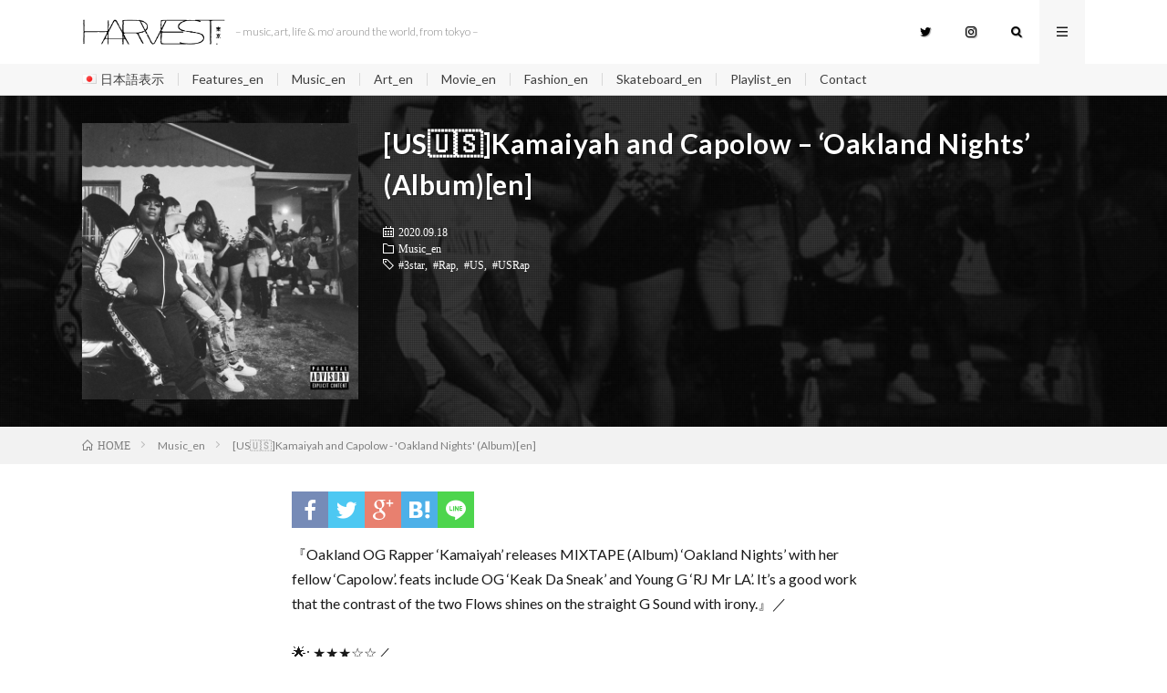

--- FILE ---
content_type: text/html; charset=UTF-8
request_url: http://harvest.tokyo/2020_09_kamaiyah-capolow-oakland-nights-album-en/
body_size: 13385
content:
<!DOCTYPE html>
<html lang="en-US" prefix="og: http://ogp.me/ns#">
<head prefix="og: http://ogp.me/ns# fb: http://ogp.me/ns/fb# article: http://ogp.me/ns/article#">
<meta charset="UTF-8">
<title>[US&#x1f1fa;&#x1f1f8;]Kamaiyah and Capolow &#8211; &#8216;Oakland Nights&#8217; (Album)[en] │ HARVEST</title>
<meta name='robots' content='max-image-preview:large' />
<link rel="alternate" href="https://harvest.tokyo/2020_09_kamaiyah-capolow-oakland-nights-album-ja/" hreflang="ja" />
<link rel="alternate" href="https://harvest.tokyo/2020_09_kamaiyah-capolow-oakland-nights-album-en/" hreflang="en" />
<link rel='dns-prefetch' href='//webfonts.xserver.jp' />
<link rel='dns-prefetch' href='//www.googletagmanager.com' />
<link rel="alternate" title="oEmbed (JSON)" type="application/json+oembed" href="https://harvest.tokyo/wp-json/oembed/1.0/embed?url=https%3A%2F%2Fharvest.tokyo%2F2020_09_kamaiyah-capolow-oakland-nights-album-en%2F" />
<link rel="alternate" title="oEmbed (XML)" type="text/xml+oembed" href="https://harvest.tokyo/wp-json/oembed/1.0/embed?url=https%3A%2F%2Fharvest.tokyo%2F2020_09_kamaiyah-capolow-oakland-nights-album-en%2F&#038;format=xml" />
<style id='wp-img-auto-sizes-contain-inline-css' type='text/css'>
img:is([sizes=auto i],[sizes^="auto," i]){contain-intrinsic-size:3000px 1500px}
/*# sourceURL=wp-img-auto-sizes-contain-inline-css */
</style>
<style id='wp-block-library-inline-css' type='text/css'>
:root{--wp-block-synced-color:#7a00df;--wp-block-synced-color--rgb:122,0,223;--wp-bound-block-color:var(--wp-block-synced-color);--wp-editor-canvas-background:#ddd;--wp-admin-theme-color:#007cba;--wp-admin-theme-color--rgb:0,124,186;--wp-admin-theme-color-darker-10:#006ba1;--wp-admin-theme-color-darker-10--rgb:0,107,160.5;--wp-admin-theme-color-darker-20:#005a87;--wp-admin-theme-color-darker-20--rgb:0,90,135;--wp-admin-border-width-focus:2px}@media (min-resolution:192dpi){:root{--wp-admin-border-width-focus:1.5px}}.wp-element-button{cursor:pointer}:root .has-very-light-gray-background-color{background-color:#eee}:root .has-very-dark-gray-background-color{background-color:#313131}:root .has-very-light-gray-color{color:#eee}:root .has-very-dark-gray-color{color:#313131}:root .has-vivid-green-cyan-to-vivid-cyan-blue-gradient-background{background:linear-gradient(135deg,#00d084,#0693e3)}:root .has-purple-crush-gradient-background{background:linear-gradient(135deg,#34e2e4,#4721fb 50%,#ab1dfe)}:root .has-hazy-dawn-gradient-background{background:linear-gradient(135deg,#faaca8,#dad0ec)}:root .has-subdued-olive-gradient-background{background:linear-gradient(135deg,#fafae1,#67a671)}:root .has-atomic-cream-gradient-background{background:linear-gradient(135deg,#fdd79a,#004a59)}:root .has-nightshade-gradient-background{background:linear-gradient(135deg,#330968,#31cdcf)}:root .has-midnight-gradient-background{background:linear-gradient(135deg,#020381,#2874fc)}:root{--wp--preset--font-size--normal:16px;--wp--preset--font-size--huge:42px}.has-regular-font-size{font-size:1em}.has-larger-font-size{font-size:2.625em}.has-normal-font-size{font-size:var(--wp--preset--font-size--normal)}.has-huge-font-size{font-size:var(--wp--preset--font-size--huge)}.has-text-align-center{text-align:center}.has-text-align-left{text-align:left}.has-text-align-right{text-align:right}.has-fit-text{white-space:nowrap!important}#end-resizable-editor-section{display:none}.aligncenter{clear:both}.items-justified-left{justify-content:flex-start}.items-justified-center{justify-content:center}.items-justified-right{justify-content:flex-end}.items-justified-space-between{justify-content:space-between}.screen-reader-text{border:0;clip-path:inset(50%);height:1px;margin:-1px;overflow:hidden;padding:0;position:absolute;width:1px;word-wrap:normal!important}.screen-reader-text:focus{background-color:#ddd;clip-path:none;color:#444;display:block;font-size:1em;height:auto;left:5px;line-height:normal;padding:15px 23px 14px;text-decoration:none;top:5px;width:auto;z-index:100000}html :where(.has-border-color){border-style:solid}html :where([style*=border-top-color]){border-top-style:solid}html :where([style*=border-right-color]){border-right-style:solid}html :where([style*=border-bottom-color]){border-bottom-style:solid}html :where([style*=border-left-color]){border-left-style:solid}html :where([style*=border-width]){border-style:solid}html :where([style*=border-top-width]){border-top-style:solid}html :where([style*=border-right-width]){border-right-style:solid}html :where([style*=border-bottom-width]){border-bottom-style:solid}html :where([style*=border-left-width]){border-left-style:solid}html :where(img[class*=wp-image-]){height:auto;max-width:100%}:where(figure){margin:0 0 1em}html :where(.is-position-sticky){--wp-admin--admin-bar--position-offset:var(--wp-admin--admin-bar--height,0px)}@media screen and (max-width:600px){html :where(.is-position-sticky){--wp-admin--admin-bar--position-offset:0px}}

/*# sourceURL=wp-block-library-inline-css */
</style><style id='wp-block-paragraph-inline-css' type='text/css'>
.is-small-text{font-size:.875em}.is-regular-text{font-size:1em}.is-large-text{font-size:2.25em}.is-larger-text{font-size:3em}.has-drop-cap:not(:focus):first-letter{float:left;font-size:8.4em;font-style:normal;font-weight:100;line-height:.68;margin:.05em .1em 0 0;text-transform:uppercase}body.rtl .has-drop-cap:not(:focus):first-letter{float:none;margin-left:.1em}p.has-drop-cap.has-background{overflow:hidden}:root :where(p.has-background){padding:1.25em 2.375em}:where(p.has-text-color:not(.has-link-color)) a{color:inherit}p.has-text-align-left[style*="writing-mode:vertical-lr"],p.has-text-align-right[style*="writing-mode:vertical-rl"]{rotate:180deg}
/*# sourceURL=http://harvest.tokyo/wp-includes/blocks/paragraph/style.min.css */
</style>
<style id='wp-block-separator-inline-css' type='text/css'>
@charset "UTF-8";.wp-block-separator{border:none;border-top:2px solid}:root :where(.wp-block-separator.is-style-dots){height:auto;line-height:1;text-align:center}:root :where(.wp-block-separator.is-style-dots):before{color:currentColor;content:"···";font-family:serif;font-size:1.5em;letter-spacing:2em;padding-left:2em}.wp-block-separator.is-style-dots{background:none!important;border:none!important}
/*# sourceURL=http://harvest.tokyo/wp-includes/blocks/separator/style.min.css */
</style>
<style id='global-styles-inline-css' type='text/css'>
:root{--wp--preset--aspect-ratio--square: 1;--wp--preset--aspect-ratio--4-3: 4/3;--wp--preset--aspect-ratio--3-4: 3/4;--wp--preset--aspect-ratio--3-2: 3/2;--wp--preset--aspect-ratio--2-3: 2/3;--wp--preset--aspect-ratio--16-9: 16/9;--wp--preset--aspect-ratio--9-16: 9/16;--wp--preset--color--black: #000000;--wp--preset--color--cyan-bluish-gray: #abb8c3;--wp--preset--color--white: #ffffff;--wp--preset--color--pale-pink: #f78da7;--wp--preset--color--vivid-red: #cf2e2e;--wp--preset--color--luminous-vivid-orange: #ff6900;--wp--preset--color--luminous-vivid-amber: #fcb900;--wp--preset--color--light-green-cyan: #7bdcb5;--wp--preset--color--vivid-green-cyan: #00d084;--wp--preset--color--pale-cyan-blue: #8ed1fc;--wp--preset--color--vivid-cyan-blue: #0693e3;--wp--preset--color--vivid-purple: #9b51e0;--wp--preset--gradient--vivid-cyan-blue-to-vivid-purple: linear-gradient(135deg,rgb(6,147,227) 0%,rgb(155,81,224) 100%);--wp--preset--gradient--light-green-cyan-to-vivid-green-cyan: linear-gradient(135deg,rgb(122,220,180) 0%,rgb(0,208,130) 100%);--wp--preset--gradient--luminous-vivid-amber-to-luminous-vivid-orange: linear-gradient(135deg,rgb(252,185,0) 0%,rgb(255,105,0) 100%);--wp--preset--gradient--luminous-vivid-orange-to-vivid-red: linear-gradient(135deg,rgb(255,105,0) 0%,rgb(207,46,46) 100%);--wp--preset--gradient--very-light-gray-to-cyan-bluish-gray: linear-gradient(135deg,rgb(238,238,238) 0%,rgb(169,184,195) 100%);--wp--preset--gradient--cool-to-warm-spectrum: linear-gradient(135deg,rgb(74,234,220) 0%,rgb(151,120,209) 20%,rgb(207,42,186) 40%,rgb(238,44,130) 60%,rgb(251,105,98) 80%,rgb(254,248,76) 100%);--wp--preset--gradient--blush-light-purple: linear-gradient(135deg,rgb(255,206,236) 0%,rgb(152,150,240) 100%);--wp--preset--gradient--blush-bordeaux: linear-gradient(135deg,rgb(254,205,165) 0%,rgb(254,45,45) 50%,rgb(107,0,62) 100%);--wp--preset--gradient--luminous-dusk: linear-gradient(135deg,rgb(255,203,112) 0%,rgb(199,81,192) 50%,rgb(65,88,208) 100%);--wp--preset--gradient--pale-ocean: linear-gradient(135deg,rgb(255,245,203) 0%,rgb(182,227,212) 50%,rgb(51,167,181) 100%);--wp--preset--gradient--electric-grass: linear-gradient(135deg,rgb(202,248,128) 0%,rgb(113,206,126) 100%);--wp--preset--gradient--midnight: linear-gradient(135deg,rgb(2,3,129) 0%,rgb(40,116,252) 100%);--wp--preset--font-size--small: 13px;--wp--preset--font-size--medium: 20px;--wp--preset--font-size--large: 36px;--wp--preset--font-size--x-large: 42px;--wp--preset--spacing--20: 0.44rem;--wp--preset--spacing--30: 0.67rem;--wp--preset--spacing--40: 1rem;--wp--preset--spacing--50: 1.5rem;--wp--preset--spacing--60: 2.25rem;--wp--preset--spacing--70: 3.38rem;--wp--preset--spacing--80: 5.06rem;--wp--preset--shadow--natural: 6px 6px 9px rgba(0, 0, 0, 0.2);--wp--preset--shadow--deep: 12px 12px 50px rgba(0, 0, 0, 0.4);--wp--preset--shadow--sharp: 6px 6px 0px rgba(0, 0, 0, 0.2);--wp--preset--shadow--outlined: 6px 6px 0px -3px rgb(255, 255, 255), 6px 6px rgb(0, 0, 0);--wp--preset--shadow--crisp: 6px 6px 0px rgb(0, 0, 0);}:where(.is-layout-flex){gap: 0.5em;}:where(.is-layout-grid){gap: 0.5em;}body .is-layout-flex{display: flex;}.is-layout-flex{flex-wrap: wrap;align-items: center;}.is-layout-flex > :is(*, div){margin: 0;}body .is-layout-grid{display: grid;}.is-layout-grid > :is(*, div){margin: 0;}:where(.wp-block-columns.is-layout-flex){gap: 2em;}:where(.wp-block-columns.is-layout-grid){gap: 2em;}:where(.wp-block-post-template.is-layout-flex){gap: 1.25em;}:where(.wp-block-post-template.is-layout-grid){gap: 1.25em;}.has-black-color{color: var(--wp--preset--color--black) !important;}.has-cyan-bluish-gray-color{color: var(--wp--preset--color--cyan-bluish-gray) !important;}.has-white-color{color: var(--wp--preset--color--white) !important;}.has-pale-pink-color{color: var(--wp--preset--color--pale-pink) !important;}.has-vivid-red-color{color: var(--wp--preset--color--vivid-red) !important;}.has-luminous-vivid-orange-color{color: var(--wp--preset--color--luminous-vivid-orange) !important;}.has-luminous-vivid-amber-color{color: var(--wp--preset--color--luminous-vivid-amber) !important;}.has-light-green-cyan-color{color: var(--wp--preset--color--light-green-cyan) !important;}.has-vivid-green-cyan-color{color: var(--wp--preset--color--vivid-green-cyan) !important;}.has-pale-cyan-blue-color{color: var(--wp--preset--color--pale-cyan-blue) !important;}.has-vivid-cyan-blue-color{color: var(--wp--preset--color--vivid-cyan-blue) !important;}.has-vivid-purple-color{color: var(--wp--preset--color--vivid-purple) !important;}.has-black-background-color{background-color: var(--wp--preset--color--black) !important;}.has-cyan-bluish-gray-background-color{background-color: var(--wp--preset--color--cyan-bluish-gray) !important;}.has-white-background-color{background-color: var(--wp--preset--color--white) !important;}.has-pale-pink-background-color{background-color: var(--wp--preset--color--pale-pink) !important;}.has-vivid-red-background-color{background-color: var(--wp--preset--color--vivid-red) !important;}.has-luminous-vivid-orange-background-color{background-color: var(--wp--preset--color--luminous-vivid-orange) !important;}.has-luminous-vivid-amber-background-color{background-color: var(--wp--preset--color--luminous-vivid-amber) !important;}.has-light-green-cyan-background-color{background-color: var(--wp--preset--color--light-green-cyan) !important;}.has-vivid-green-cyan-background-color{background-color: var(--wp--preset--color--vivid-green-cyan) !important;}.has-pale-cyan-blue-background-color{background-color: var(--wp--preset--color--pale-cyan-blue) !important;}.has-vivid-cyan-blue-background-color{background-color: var(--wp--preset--color--vivid-cyan-blue) !important;}.has-vivid-purple-background-color{background-color: var(--wp--preset--color--vivid-purple) !important;}.has-black-border-color{border-color: var(--wp--preset--color--black) !important;}.has-cyan-bluish-gray-border-color{border-color: var(--wp--preset--color--cyan-bluish-gray) !important;}.has-white-border-color{border-color: var(--wp--preset--color--white) !important;}.has-pale-pink-border-color{border-color: var(--wp--preset--color--pale-pink) !important;}.has-vivid-red-border-color{border-color: var(--wp--preset--color--vivid-red) !important;}.has-luminous-vivid-orange-border-color{border-color: var(--wp--preset--color--luminous-vivid-orange) !important;}.has-luminous-vivid-amber-border-color{border-color: var(--wp--preset--color--luminous-vivid-amber) !important;}.has-light-green-cyan-border-color{border-color: var(--wp--preset--color--light-green-cyan) !important;}.has-vivid-green-cyan-border-color{border-color: var(--wp--preset--color--vivid-green-cyan) !important;}.has-pale-cyan-blue-border-color{border-color: var(--wp--preset--color--pale-cyan-blue) !important;}.has-vivid-cyan-blue-border-color{border-color: var(--wp--preset--color--vivid-cyan-blue) !important;}.has-vivid-purple-border-color{border-color: var(--wp--preset--color--vivid-purple) !important;}.has-vivid-cyan-blue-to-vivid-purple-gradient-background{background: var(--wp--preset--gradient--vivid-cyan-blue-to-vivid-purple) !important;}.has-light-green-cyan-to-vivid-green-cyan-gradient-background{background: var(--wp--preset--gradient--light-green-cyan-to-vivid-green-cyan) !important;}.has-luminous-vivid-amber-to-luminous-vivid-orange-gradient-background{background: var(--wp--preset--gradient--luminous-vivid-amber-to-luminous-vivid-orange) !important;}.has-luminous-vivid-orange-to-vivid-red-gradient-background{background: var(--wp--preset--gradient--luminous-vivid-orange-to-vivid-red) !important;}.has-very-light-gray-to-cyan-bluish-gray-gradient-background{background: var(--wp--preset--gradient--very-light-gray-to-cyan-bluish-gray) !important;}.has-cool-to-warm-spectrum-gradient-background{background: var(--wp--preset--gradient--cool-to-warm-spectrum) !important;}.has-blush-light-purple-gradient-background{background: var(--wp--preset--gradient--blush-light-purple) !important;}.has-blush-bordeaux-gradient-background{background: var(--wp--preset--gradient--blush-bordeaux) !important;}.has-luminous-dusk-gradient-background{background: var(--wp--preset--gradient--luminous-dusk) !important;}.has-pale-ocean-gradient-background{background: var(--wp--preset--gradient--pale-ocean) !important;}.has-electric-grass-gradient-background{background: var(--wp--preset--gradient--electric-grass) !important;}.has-midnight-gradient-background{background: var(--wp--preset--gradient--midnight) !important;}.has-small-font-size{font-size: var(--wp--preset--font-size--small) !important;}.has-medium-font-size{font-size: var(--wp--preset--font-size--medium) !important;}.has-large-font-size{font-size: var(--wp--preset--font-size--large) !important;}.has-x-large-font-size{font-size: var(--wp--preset--font-size--x-large) !important;}
/*# sourceURL=global-styles-inline-css */
</style>

<style id='classic-theme-styles-inline-css' type='text/css'>
/*! This file is auto-generated */
.wp-block-button__link{color:#fff;background-color:#32373c;border-radius:9999px;box-shadow:none;text-decoration:none;padding:calc(.667em + 2px) calc(1.333em + 2px);font-size:1.125em}.wp-block-file__button{background:#32373c;color:#fff;text-decoration:none}
/*# sourceURL=/wp-includes/css/classic-themes.min.css */
</style>
<link rel='stylesheet' id='contact-form-7-css' href='http://harvest.tokyo/wp-content/plugins/contact-form-7/includes/css/styles.css?ver=6.0.4' type='text/css' media='all' />
<script type="text/javascript" src="http://harvest.tokyo/wp-includes/js/jquery/jquery.min.js?ver=3.7.1" id="jquery-core-js"></script>
<script type="text/javascript" src="http://harvest.tokyo/wp-includes/js/jquery/jquery-migrate.min.js?ver=3.4.1" id="jquery-migrate-js"></script>
<script type="text/javascript" src="//webfonts.xserver.jp/js/xserverv3.js?fadein=0&amp;ver=2.0.8" id="typesquare_std-js"></script>
<link rel="https://api.w.org/" href="https://harvest.tokyo/wp-json/" /><link rel="alternate" title="JSON" type="application/json" href="https://harvest.tokyo/wp-json/wp/v2/posts/9014" /><link rel="canonical" href="https://harvest.tokyo/2020_09_kamaiyah-capolow-oakland-nights-album-en/" />
<meta name="generator" content="Site Kit by Google 1.148.0" /><link rel="stylesheet" href="http://harvest.tokyo/wp-content/themes/lionmedia/style.css">
<link rel="stylesheet" href="http://harvest.tokyo/wp-content/themes/lionmedia/css/content.css">
<link rel="stylesheet" href="http://harvest.tokyo/wp-content/themes/lionmedia-child/style.css">
<link rel="stylesheet" href="http://harvest.tokyo/wp-content/themes/lionmedia-child/css/content.css">
<link rel="stylesheet" href="http://harvest.tokyo/wp-content/themes/lionmedia/css/icon.css">
<link rel="stylesheet" href="https://fonts.googleapis.com/css?family=Lato:400,700,900">
<meta http-equiv="X-UA-Compatible" content="IE=edge">
<meta name="viewport" content="width=device-width, initial-scale=1, shrink-to-fit=no">
<link rel="dns-prefetch" href="//www.google.com">
<link rel="dns-prefetch" href="//www.google-analytics.com">
<link rel="dns-prefetch" href="//fonts.googleapis.com">
<link rel="dns-prefetch" href="//fonts.gstatic.com">
<link rel="dns-prefetch" href="//pagead2.googlesyndication.com">
<link rel="dns-prefetch" href="//googleads.g.doubleclick.net">
<link rel="dns-prefetch" href="//www.gstatic.com">
<style type="text/css">
.l-header,
.searchNavi__title,
.key__cat,
.eyecatch__cat,
.rankingBox__title,
.categoryDescription,
.pagetop,
.contactTable__header .required,
.heading.heading-primary .heading__bg,
.btn__link:hover,
.widget .tag-cloud-link:hover,
.comment-respond .submit:hover,
.comments__list .comment-reply-link:hover,
.widget .calendar_wrap tbody a:hover,
.comments__list .comment-meta,
.ctaPost__btn{background:#ffffff;}

.heading.heading-first,
.heading.heading-widget::before,
.heading.heading-footer::before,
.btn__link,
.widget .tag-cloud-link,
.comment-respond .submit,
.comments__list .comment-reply-link,
.content a:hover,
.t-light .l-footer,
.ctaPost__btn{border-color:#ffffff;}

.categoryBox__title,
.dateList__item a[rel=tag]:hover,
.dateList__item a[rel=category]:hover,
.copySns__copyLink:hover,
.btn__link,
.widget .tag-cloud-link,
.comment-respond .submit,
.comments__list .comment-reply-link,
.widget a:hover,
.widget ul li .rsswidget,
.content a,
.related__title,
.ctaPost__btn:hover{color:#ffffff;}

.c-user01 {color:#000 !important}
.bgc-user01 {background:#000 !important}
.hc-user01:hover {color:#000 !important}
.c-user02 {color:#000 !important}
.bgc-user02 {background:#000 !important}
.hc-user02:hover {color:#000 !important}
.c-user03 {color:#000 !important}
.bgc-user03 {background:#000 !important}
.hc-user03:hover {color:#000 !important}
.c-user04 {color:#000 !important}
.bgc-user04 {background:#000 !important}
.hc-user04:hover {color:#000 !important}
.c-user05 {color:#000 !important}
.bgc-user05 {background:#000 !important}
.hc-user05:hover {color:#000 !important}

.singleTitle {background-image:url("https://harvest.tokyo/wp-content/uploads/2020/09/Kamaiyah-Capolow-Oakland-Nights.jpeg");}

.content h2{
	position: relative;
	overflow: hidden;
	padding-bottom: 5px;
	color:#191919;
}
.content h2::before,
.content h2::after{
	content: "";
	position: absolute;
	bottom: 0;
}
.content h2:before{
	border-bottom: 3px solid #919191;
	width: 100%;
}
.content h2:after{
	border-bottom: 3px solid #E5E5E5;
	width: 100%;
}
.content h3{
	color:#424242;
	background: linear-gradient(transparent 60%, #e5e5e5 60%);
}
.content h4{
	color:#191919;
	background: linear-gradient(transparent 60%, #e5e5e5 60%);
}
.content h5{
	position: relative;
	overflow: hidden;
	padding-bottom: 5px;
	color:#191919;
}
.content h5::before,
.content h5::after{
	content: "";
	position: absolute;
	bottom: 0;
}
.content h5:before{
	border-bottom: 3px solid #e5e5e5;
	width: 100%;
}
.content h5:after{
	border-bottom: 3px solid #E5E5E5;
	width: 100%;
}
</style>
<style type="text/css">.broken_link, a.broken_link {
	text-decoration: line-through;
}</style><link rel="icon" href="https://harvest.tokyo/wp-content/uploads/2018/03/A-150x150.jpeg" sizes="32x32" />
<link rel="icon" href="https://harvest.tokyo/wp-content/uploads/2018/03/A.jpeg" sizes="192x192" />
<link rel="apple-touch-icon" href="https://harvest.tokyo/wp-content/uploads/2018/03/A.jpeg" />
<meta name="msapplication-TileImage" content="https://harvest.tokyo/wp-content/uploads/2018/03/A.jpeg" />
<meta property="og:site_name" content="HARVEST" />
<meta property="og:type" content="article" />
<meta property="og:title" content="[US&#x1f1fa;&#x1f1f8;]Kamaiyah and Capolow &#8211; &#8216;Oakland Nights&#8217; (Album)[en]" />
<meta property="og:description" content="『Oakland OG Rapper &#8216;Kamaiyah&#8217; releases MIXTAPE (Album) &#8216;Oakland Nights&#8217; with her fellow &#8216;C" />
<meta property="og:url" content="https://harvest.tokyo/2020_09_kamaiyah-capolow-oakland-nights-album-en/" />
<meta property="og:image" content="https://harvest.tokyo/wp-content/uploads/2020/09/Kamaiyah-Capolow-Oakland-Nights.jpeg" />
<meta name="twitter:card" content="summary" />








<link href="https://fonts.googleapis.com/css?family=Lato:300" rel="stylesheet">
<meta name="twitter:card" content="summary_large_image">
<meta name="twitter:site" content="@HARVEST_TOKYO">
<meta name="twitter:creator" content="@HARVEST_TOKYO" />
<meta name="twitter:url" content="http://harvest.tokyo/2020_09_kamaiyah-capolow-oakland-nights-album-en/" />
<meta name="twitter:title" content="  [US&#x1f1fa;&#x1f1f8;]Kamaiyah and Capolow &#8211; &#8216;Oakland Nights&#8217; (Album)[en]">
<meta name="twitter:description" content="『Oakland OG Rapper 'Kamaiyah' releases MIXTAPE (Album) 'Oakland Nights' with her fellow 'Capolow...">
<meta name="twitter:image" content="https://harvest.tokyo/wp-content/uploads/2020/09/Kamaiyah-Capolow-Oakland-Nights.jpeg">


<script data-ad-client="ca-pub-6735491662512806" async src="https://pagead2.googlesyndication.com/pagead/js/adsbygoogle.js"></script>
</head>





<body class="t-light">

  
  <!--l-header-->
  <header class="l-header">
    <div class="container">
      
      <div class="siteTitle">

              <p class="siteTitle__logo">
          <a class="siteTitle__link" href="https://harvest.tokyo/en">
            <img src="https://harvest.tokyo/wp-content/uploads/2019/11/logo_w_.jpg" class="siteTitle__img" alt="HARVEST" width="2000" height="380" >          </a>
          <span class="siteTitle__sub">&#8211; music, art, life &amp; mo&#039; around the world, from tokyo &#8211;</span>
		</p>	        </div>
      
      <nav class="menuNavi">      
                <ul class="menuNavi__list">
		              <li class="menuNavi__item u-none-sp u-txtShdw"><a class="menuNavi__link icon-twitter" href="https://twitter.com/HARVEST_TOKYO"></a></li>
		              <li class="menuNavi__item u-none-sp u-txtShdw"><a class="menuNavi__link icon-instagram" href="http://instagram.com/harvest.tokyo"></a></li>
		              <li class="menuNavi__item u-txtShdw"><span class="menuNavi__link icon-search" id="menuNavi__search" onclick="toggle__search();"></span></li>
            <li class="menuNavi__item u-txtShdw"><span class="menuNavi__link menuNavi__link-current icon-menu" id="menuNavi__menu" onclick="toggle__menu();"></span></li>
                  </ul>
      </nav>
      
    </div>
  
  <!--l-extra-->
        <div class="l-extraNone" id="extra__search">
      <div class="container">
        <div class="searchNavi">
                    
                <div class="searchBox">
        <form class="searchBox__form" method="get" target="_top" action="https://harvest.tokyo/en/" >
          <input class="searchBox__input" type="text" maxlength="50" name="s" placeholder="記事検索"><button class="searchBox__submit icon-search" type="submit" value="search"> </button>
        </form>
      </div>        </div>
      </div>
    </div>
        
    <div class="l-extra" id="extra__menu">
      <div class="container container-max">
        <nav class="globalNavi">
          <ul class="globalNavi__list">
          	        <li id="menu-item-14898-ja" class="lang-item lang-item-2 lang-item-ja lang-item-first menu-item menu-item-type-custom menu-item-object-custom menu-item-14898-ja"><a href="https://harvest.tokyo/2020_09_kamaiyah-capolow-oakland-nights-album-ja/" hreflang="ja" lang="ja"><img src="[data-uri]" alt="" width="16" height="11" style="width: 16px; height: 11px;" /><span style="margin-left:0.3em;">日本語表示</span></a></li>
<li id="menu-item-14849" class="menu-item menu-item-type-taxonomy menu-item-object-category menu-item-14849"><a href="https://harvest.tokyo/category/features-en/">Features_en</a></li>
<li id="menu-item-14884" class="menu-item menu-item-type-taxonomy menu-item-object-category current-post-ancestor current-menu-parent current-post-parent menu-item-14884"><a href="https://harvest.tokyo/category/music-en/">Music_en</a></li>
<li id="menu-item-14900" class="menu-item menu-item-type-taxonomy menu-item-object-category menu-item-14900"><a href="https://harvest.tokyo/category/art-en/">Art_en</a></li>
<li id="menu-item-14866" class="menu-item menu-item-type-taxonomy menu-item-object-category menu-item-14866"><a href="https://harvest.tokyo/category/movie-en/">Movie_en</a></li>
<li id="menu-item-14865" class="menu-item menu-item-type-taxonomy menu-item-object-category menu-item-14865"><a href="https://harvest.tokyo/category/fashion-en/">Fashion_en</a></li>
<li id="menu-item-14868" class="menu-item menu-item-type-taxonomy menu-item-object-category menu-item-14868"><a href="https://harvest.tokyo/category/skatevoard-en/">Skateboard_en</a></li>
<li id="menu-item-14867" class="menu-item menu-item-type-taxonomy menu-item-object-category menu-item-14867"><a href="https://harvest.tokyo/category/playlist-en/">Playlist_en</a></li>
<li id="menu-item-14869" class="menu-item menu-item-type-post_type menu-item-object-page menu-item-14869"><a href="https://harvest.tokyo/mail/">Contact</a></li>
	                                    
                          <li class="menu-item u-none-pc"><a class="icon-twitter" href="https://twitter.com/HARVEST_TOKYO"></a></li>
                          <li class="menu-item u-none-pc"><a class="icon-instagram" href="http://instagram.com/harvest.tokyo"></a></li>
		                
                    </ul>
        </nav>
      </div>
    </div>
  <!--/l-extra-->


  </header>
  <!--/l-header-->

  <div class="singleTitle">
    <div class="container">
    



      <!-- アイキャッチ -->
      <div class="eyecatch eyecatch-singleTitle">
        		  <img src="https://harvest.tokyo/wp-content/uploads/2020/09/Kamaiyah-Capolow-Oakland-Nights.jpeg" alt="[US&#x1f1fa;&#x1f1f8;]Kamaiyah and Capolow &#8211; &#8216;Oakland Nights&#8217; (Album)[en]" width="640" height="640" >
		  	      
      </div>
      <!-- /アイキャッチ -->

      <!-- タイトル -->
      <div class="singleTitle__heading">

        <h1 class="heading heading-singleTitle u-txtShdw">[US&#x1f1fa;&#x1f1f8;]Kamaiyah and Capolow &#8211; &#8216;Oakland Nights&#8217; (Album)[en]</h1>        
        
      <!--移動*-->
        <ul class="dateList dateList-singleTitle">
          <li class="dateList__item icon-calendar">2020.09.18</li>
          <li class="dateList__item icon-folder"><a class="hc" href="https://harvest.tokyo/category/music-en/" rel="category">Music_en</a></li>
          <li class="dateList__item icon-tag"><a href="https://harvest.tokyo/tag/3star-en/" rel="tag">#3star</a>, <a href="https://harvest.tokyo/tag/rap-en/" rel="tag">#Rap</a>, <a href="https://harvest.tokyo/tag/us-en/" rel="tag">#US</a>, <a href="https://harvest.tokyo/tag/us-rap-en/" rel="tag">#USRap</a></li>        </ul>
        <!--/移動*-->
        
        
      </div>
      <!-- /タイトル -->



    </div>
  </div>
<div class="breadcrumb" ><div class="container" ><ul class="breadcrumb__list"><li class="breadcrumb__item" itemscope itemtype="http://data-vocabulary.org/Breadcrumb"><a href="https://harvest.tokyo/en/" itemprop="url"><span class="icon-home" itemprop="title">HOME</span></a></li><li class="breadcrumb__item" itemscope itemtype="http://data-vocabulary.org/Breadcrumb"><a href="https://harvest.tokyo/category/music-en/" itemprop="url"><span itemprop="title">Music_en</span></a></li><li class="breadcrumb__item">[US&#x1f1fa;&#x1f1f8;]Kamaiyah and Capolow - 'Oakland Nights' (Album)[en]</li></ul></div></div>
  <!-- l-wrapper -->
  <div class="l-wrapper">
	
    <!-- l-main -->
    <main class="l-main l-main-single
	            ">
           
	        <!-- 記事上シェアボタン -->

        <aside>
<ul class="socialList">
<li class="socialList__item"><a class="socialList__link icon-facebook" href="http://www.facebook.com/sharer.php?u=https%3A%2F%2Fharvest.tokyo%2F2020_09_kamaiyah-capolow-oakland-nights-album-en%2F&amp;t=[US&#x1f1fa;&#x1f1f8;]Kamaiyah and Capolow &#8211; &#8216;Oakland Nights&#8217; (Album)[en]" target="_blank" title="Facebookで共有"></a></li><li class="socialList__item"><a class="socialList__link icon-twitter" href="http://twitter.com/intent/tweet?hashtags=HRVSTyo&text=[US&#x1f1fa;&#x1f1f8;]Kamaiyah and Capolow &#8211; &#8216;Oakland Nights&#8217; (Album)[en]&amp;https%3A%2F%2Fharvest.tokyo%2F2020_09_kamaiyah-capolow-oakland-nights-album-en%2F&amp;url=https%3A%2F%2Fharvest.tokyo%2F2020_09_kamaiyah-capolow-oakland-nights-album-en%2F" target="_blank" title="Twitterで共有"></a></li><li class="socialList__item"><a class="socialList__link icon-google" href="https://plus.google.com/share?url=https%3A%2F%2Fharvest.tokyo%2F2020_09_kamaiyah-capolow-oakland-nights-album-en%2F" target="_blank" title="Google+で共有"></a></li><li class="socialList__item"><a class="socialList__link icon-hatebu" href="http://b.hatena.ne.jp/add?mode=confirm&amp;url=https%3A%2F%2Fharvest.tokyo%2F2020_09_kamaiyah-capolow-oakland-nights-album-en%2F&amp;title=[US&#x1f1fa;&#x1f1f8;]Kamaiyah and Capolow &#8211; &#8216;Oakland Nights&#8217; (Album)[en]" target="_blank" data-hatena-bookmark-title="https%3A%2F%2Fharvest.tokyo%2F2020_09_kamaiyah-capolow-oakland-nights-album-en%2F" title="このエントリーをはてなブックマークに追加"></a></li><li class="socialList__item"><a class="socialList__link icon-line" href="http://line.naver.jp/R/msg/text/?[US&#x1f1fa;&#x1f1f8;]Kamaiyah and Capolow &#8211; &#8216;Oakland Nights&#8217; (Album)[en]%0D%0Ahttps%3A%2F%2Fharvest.tokyo%2F2020_09_kamaiyah-capolow-oakland-nights-album-en%2F" target="_blank" title="LINEで送る"></a></li></ul>
</aside>
	  <!-- /記事上シェアボタン -->

      <!--移動*-->
        <!--/移動*-->
	  
	        
            
      
	  
	        <section class="content">
	    
<p>『Oakland OG Rapper &#8216;Kamaiyah&#8217; releases MIXTAPE (Album) &#8216;Oakland Nights&#8217; with her fellow &#8216;Capolow&#8217;. feats include OG &#8216;Keak Da Sneak&#8217; and Young G &#8216;RJ Mr LA&#8217;. It&#8217;s a good work that the contrast of the two Flows shines on the straight G Sound with irony.』／<br /><br /> &#x1f31f;: ★★★☆☆／<br /> &#x25b6;&#xfe0f;: AV, Streaming／<br /> &#x1f445;: Gangsta Rap</p>



<span id="more-9014"></span>



<div style="max-width:100%;"><div style="position:relative;padding-bottom:calc(56.25% + 52px);height: 0;"><iframe style="position:absolute;top:0;left:0;" width="100%" height="100%" src="https://embed.song.link/?url=https%3A%2F%2Fsong.link%2Fy%2FMlDZx5SKuIc&#038;theme=light" frameborder="0" allowfullscreen sandbox="allow-same-origin allow-scripts allow-presentation allow-popups allow-popups-to-escape-sandbox"></iframe></div></div>



<p></p>



<div style="max-width:100%;"><div style="position:relative;padding-bottom:calc(56.25% + 52px);height: 0;"><iframe style="position:absolute;top:0;left:0;" width="100%" height="100%" src="https://embed.song.link/?url=https%3A%2F%2Fsong.link%2Fy%2FRRe82SflAkY&amp;theme=light" frameborder="0" allowfullscreen="" sandbox="allow-same-origin allow-scripts allow-presentation allow-popups allow-popups-to-escape-sandbox"></iframe></div></div>



<p></p>



<iframe width="100%" height="150" src="https://embed.song.link/?url=https%3A%2F%2Falbum.link%2Fs%2F5arfv7wbLrxNWfgBYplD2k&amp;theme=light" frameborder="0" allowfullscreen="" sandbox="allow-same-origin allow-scripts allow-presentation allow-popups allow-popups-to-escape-sandbox"></iframe>



<p>C: US<br /> T: Oakland Nights<br /> A: Kamaiyah &amp; Capolow<br />F: RJMrLA, Keak Da Sneak<br /> P: Trackademiks,CT Beats, Clayton William, LarryJayy, Avedon, Drew Banga, Feezydisabangah, <br /> F: MIXTAPE(Album)<br /> L: Grnd.Wrk, Inc<br /> R: 2020/09/18</p>



<hr class="wp-block-separator"/>



<p><strong>Kamaiyah</strong><br><strong>IG:</strong> <a href="https://www.instagram.com/kamaiyah/">@kamaiyah</a><br><strong>TW:</strong> <a rel="noreferrer noopener" aria-label=" (新しいタブで開く)" href="https://twitter.com/kamaiyah" target="_blank">@kamaiyah</a><br><strong>YT:</strong> <a rel="noreferrer noopener" aria-label=" (新しいタブで開く)" href="https://www.youtube.com/c/Kamaiyah/" target="_blank">Kamaiyah</a><br><strong>GS:</strong> <a rel="noreferrer noopener" aria-label=" (新しいタブで開く)" href="https://genius.com/artists/Kamaiyah" target="_blank">Kamaiyah</a><br><strong>HP:</strong> <a rel="noreferrer noopener" aria-label=" (新しいタブで開く)" href="https://www.kamaiyahmusic.com/" target="_blank">www.kamaiyahmusic.com</a></p>



<p><strong>Capolow</strong><br><strong>IG:</strong> <a rel="noreferrer noopener" aria-label=" (新しいタブで開く)" href="https://www.instagram.com/capolow304/" target="_blank">@capolow304</a><br><strong>TW:</strong> <a rel="noreferrer noopener" aria-label=" (新しいタブで開く)" href="https://twitter.com/Capolow304" target="_blank">@Capolow304</a><br><strong>GS:</strong> <a href="https://genius.com/artists/Capolow">Capolow</a></p>



<div class="sptfy"><figure><iframe loading="lazy" src="https://open.spotify.com/embed/album/5arfv7wbLrxNWfgBYplD2k" width="100%" height="80"></iframe></figure></div>
      </section>
	        
            
      <div style="margin-bottom: 20px;">        
      <!--移動*-->
        <ul class="dateList dateList-singleTitle">
          <li class="dateList__item2 icon-calendar">2020.09.18</li>
          <li class="dateList__item2 icon-folder"><a class="hc" href="https://harvest.tokyo/category/music-en/" rel="category">Music_en</a></li>
          <li class="dateList__item2 icon-tag"><a href="https://harvest.tokyo/tag/3star-en/" rel="tag">#3star</a>, <a href="https://harvest.tokyo/tag/rap-en/" rel="tag">#Rap</a>, <a href="https://harvest.tokyo/tag/us-en/" rel="tag">#US</a>, <a href="https://harvest.tokyo/tag/us-rap-en/" rel="tag">#USRap</a></li>        </ul>
        <!--/移動*-->
        
        
      </div>


	        <!-- 記事下シェアボタン -->
        <aside>
<ul class="socialList">
<li class="socialList__item"><a class="socialList__link icon-facebook" href="http://www.facebook.com/sharer.php?u=https%3A%2F%2Fharvest.tokyo%2F2020_09_kamaiyah-capolow-oakland-nights-album-en%2F&amp;t=[US&#x1f1fa;&#x1f1f8;]Kamaiyah and Capolow &#8211; &#8216;Oakland Nights&#8217; (Album)[en]" target="_blank" title="Facebookで共有"></a></li><li class="socialList__item"><a class="socialList__link icon-twitter" href="http://twitter.com/intent/tweet?hashtags=HRVSTyo&text=[US&#x1f1fa;&#x1f1f8;]Kamaiyah and Capolow &#8211; &#8216;Oakland Nights&#8217; (Album)[en]&amp;https%3A%2F%2Fharvest.tokyo%2F2020_09_kamaiyah-capolow-oakland-nights-album-en%2F&amp;url=https%3A%2F%2Fharvest.tokyo%2F2020_09_kamaiyah-capolow-oakland-nights-album-en%2F" target="_blank" title="Twitterで共有"></a></li><li class="socialList__item"><a class="socialList__link icon-google" href="https://plus.google.com/share?url=https%3A%2F%2Fharvest.tokyo%2F2020_09_kamaiyah-capolow-oakland-nights-album-en%2F" target="_blank" title="Google+で共有"></a></li><li class="socialList__item"><a class="socialList__link icon-hatebu" href="http://b.hatena.ne.jp/add?mode=confirm&amp;url=https%3A%2F%2Fharvest.tokyo%2F2020_09_kamaiyah-capolow-oakland-nights-album-en%2F&amp;title=[US&#x1f1fa;&#x1f1f8;]Kamaiyah and Capolow &#8211; &#8216;Oakland Nights&#8217; (Album)[en]" target="_blank" data-hatena-bookmark-title="https%3A%2F%2Fharvest.tokyo%2F2020_09_kamaiyah-capolow-oakland-nights-album-en%2F" title="このエントリーをはてなブックマークに追加"></a></li><li class="socialList__item"><a class="socialList__link icon-line" href="http://line.naver.jp/R/msg/text/?[US&#x1f1fa;&#x1f1f8;]Kamaiyah and Capolow &#8211; &#8216;Oakland Nights&#8217; (Album)[en]%0D%0Ahttps%3A%2F%2Fharvest.tokyo%2F2020_09_kamaiyah-capolow-oakland-nights-album-en%2F" target="_blank" title="LINEで送る"></a></li></ul>
</aside>
	  <!-- /記事下シェアボタン -->
	  


      

      
	        
            
      


      

	  
	        <!-- プロフィール -->
	  <aside class="profile">
	    <div class="profile__imgArea">
	      		  <img src="https://secure.gravatar.com/avatar/49665870aeb4d040079b1df1af2c8c3adc09a93c2977883eedd48e25e188637e?s=96&#038;d=mm&#038;r=g" alt="harvest-tokyo" width="60" height="60" >
		  	        

	      <ul class="profile__list">
	  	    	      </ul>  
	    </div>
	    <div class="profile__contents">
	      <h2 class="profile__name">Author：harvest-tokyo            <span class="btn"><a class="btn__link btn__link-profile" href="https://harvest.tokyo/en/author/harvest-tokyo/">投稿一覧</a></span>
          </h2>
	                <div class="profile__description"></div>
	    </div>
	  </aside>
      <!-- /プロフィール -->
	  	  


	  
	        <!-- 関連記事 -->
	  <aside class="related"><h2 class="heading heading-primary">Random Pick Up</h2><ul class="related__list">	      <li class="related__item">
	        <a class="related__imgLink" href="https://harvest.tokyo/2020_08_tiffany-day-gonna-be-okay-en/" title="[US&#x1f1fa;&#x1f1f8;]Tiffany Day &#8211; &#8216;Gonna Be Okay'[en]">
					      <img src="https://harvest.tokyo/wp-content/uploads/2020/08/Tiffany-Day-Gonna-Be-Okay-150x150.jpeg" alt="[US&#x1f1fa;&#x1f1f8;]Tiffany Day &#8211; &#8216;Gonna Be Okay'[en]" width="96" height="96" >
			  		    	        </a>
	        <h3 class="related__title">
	          <a href="https://harvest.tokyo/2020_08_tiffany-day-gonna-be-okay-en/">[US&#x1f1fa;&#x1f1f8;]Tiffany Day &#8211; &#8216;Gonna Be Okay'[en]</a>
	                        <span class="icon-calendar">2020.08.28</span>
              	        </h3>
	        <p class="related__contents">『US Chinese American Singer &#8216;Tiffany Day&#8217; has released a new so[…]</p>
	      </li>
	  		      <li class="related__item">
	        <a class="related__imgLink" href="https://harvest.tokyo/2020_06_yuzion-lil-narnia-pray-for-you-en/" title="[KR&#x1f1f0;&#x1f1f7;/US&#x1f1fa;&#x1f1f8;]YUZION feat. Lil Narnia – ‘Pray For You'[en]">
					      <img src="https://harvest.tokyo/wp-content/uploads/2020/06/Pray-For-You-150x150.jpg" alt="[KR&#x1f1f0;&#x1f1f7;/US&#x1f1fa;&#x1f1f8;]YUZION feat. Lil Narnia – ‘Pray For You'[en]" width="96" height="96" >
			  		    	        </a>
	        <h3 class="related__title">
	          <a href="https://harvest.tokyo/2020_06_yuzion-lil-narnia-pray-for-you-en/">[KR&#x1f1f0;&#x1f1f7;/US&#x1f1fa;&#x1f1f8;]YUZION feat. Lil Narnia – ‘Pray For You'[en]</a>
	                        <span class="icon-calendar">2020.06.11</span>
              	        </h3>
	        <p class="related__contents">『‘YUZION’ released a new song featuring “Lil Narnia”. Emo Trap tune More Em[…]</p>
	      </li>
	  		      <li class="related__item">
	        <a class="related__imgLink" href="https://harvest.tokyo/2020_07_contradash-blocked-en/" title="[US&#x1f1fa;&#x1f1f8;]contradash &#8211; &#8216;blocked'[en]">
					      <img src="https://harvest.tokyo/wp-content/uploads/2020/07/contradash-blocked-150x150.jpeg" alt="[US&#x1f1fa;&#x1f1f8;]contradash &#8211; &#8216;blocked'[en]" width="96" height="96" >
			  		    	        </a>
	        <h3 class="related__title">
	          <a href="https://harvest.tokyo/2020_07_contradash-blocked-en/">[US&#x1f1fa;&#x1f1f8;]contradash &#8211; &#8216;blocked'[en]</a>
	                        <span class="icon-calendar">2020.07.13</span>
              	        </h3>
	        <p class="related__contents">『Introducing L.A. Singer-Rapper &#8216;contradash&#8221;s 2nd single &#8216[…]</p>
	      </li>
	  	</ul></aside>	        <!-- /関連記事 -->
	  	  


	  
	        <!-- コメント -->
                    <!-- /コメント -->
	  	  

	  
	        <!-- PVカウンター -->
        	  <!-- /PVカウンター -->
	        
      
    </main>
    <!-- /l-main -->

    
	    
    
  </div>
  <!-- /l-wrapper -->
  
    <div class="categoryBox">

    <div class="container">
    
      <h2 class="heading heading-primary">
        <span class="heading__bg u-txtShdw bgc">Music_en</span>Category's Latest Articles
      </h2>
      
      <ul class="categoryBox__list">
                        <li class="categoryBox__item">

          <div class="eyecatch eyecatch-archive">
            <a href="https://harvest.tokyo/2025_02_devin_flynn_relm_en/">
              		        <img src="https://harvest.tokyo/wp-content/uploads/2025/02/davin_flynn_icon.jpg" alt="[&#x1f1fa;&#x1f1f8;US]&#8221;But I KAN&#8217;T STOP NOW&#8221; &#8211; intervew with Devin Flynn aka RELM(KSN/AOK) &#8211;" width="640" height="640" >		                  </a>
          </div>
          
          
          <h2 class="heading heading-archive ">
            <a class="hc" href="https://harvest.tokyo/2025_02_devin_flynn_relm_en/">[&#x1f1fa;&#x1f1f8;US]&#8221;But I KAN&#8217;T STOP NOW&#8221; &#8211; intervew with Devin Flynn aka RELM(KSN/AOK) &#8211;</a>
          </h2>



                    <ul class="dateList dateList-archive">
                        <li class="dateList__item2 icon-calendar">2025.02.16</li>
                                    <li class="dateList__item2 icon-tag"><a href="https://harvest.tokyo/tag/davinflynn_aka_relm_ksn-en/" rel="tag">#DavinFlynn_aka_RELM_KSN</a><span>, </span><a href="https://harvest.tokyo/tag/us-en/" rel="tag">#US</a><span>, </span><a href="https://harvest.tokyo/tag/us_art-en/" rel="tag">#US_Art</a><span>, </span><a href="https://harvest.tokyo/tag/us_graffiti-en/" rel="tag">#US_Graffiti</a><span>, </span></li>
                      </ul>
          

        </li>
                <li class="categoryBox__item">

          <div class="eyecatch eyecatch-archive">
            <a href="https://harvest.tokyo/2023_02_peterparker69-deadpool-en/">
              		        <img src="https://harvest.tokyo/wp-content/uploads/2023/02/pp69-deadpool.png" alt="[JP&#x1f1ef;&#x1f1f5;]Peterparker69 (Jeter + Y ohtrixpointnever) &#8211; &#8216;deadpool'(ep)[en]" width="640" height="640" >		                  </a>
          </div>
          
          
          <h2 class="heading heading-archive ">
            <a class="hc" href="https://harvest.tokyo/2023_02_peterparker69-deadpool-en/">[JP&#x1f1ef;&#x1f1f5;]Peterparker69 (Jeter + Y ohtrixpointnever) &#8211; &#8216;deadpool'(ep)[en]</a>
          </h2>



                    <ul class="dateList dateList-archive">
                        <li class="dateList__item2 icon-calendar">2023.02.01</li>
                                    <li class="dateList__item2 icon-tag"><a href="https://harvest.tokyo/tag/chavurl-en/" rel="tag">#CHAVURL</a><span>, </span><a href="https://harvest.tokyo/tag/hrvst2023-en/" rel="tag">#HRVST2023</a><span>, </span><a href="https://harvest.tokyo/tag/hyptek-en/" rel="tag">#hyptek</a><span>, </span><a href="https://harvest.tokyo/tag/japan-en/" rel="tag">#Japan</a><span>, </span><a href="https://harvest.tokyo/tag/japanese-rap-en/" rel="tag">#JapaneseRap</a><span>, </span></li>
                      </ul>
          

        </li>
                <li class="categoryBox__item">

          <div class="eyecatch eyecatch-archive">
            <a href="https://harvest.tokyo/2022_04_peterparker69-spiderman4-en/">
              		        <img src="https://harvest.tokyo/wp-content/uploads/2022/04/Peterparker69-spiderman4.jpg" alt="[JP&#x1f1ef;&#x1f1f5;]Peterparker69 – &#8216;spiderman4&#8217; [en]" width="640" height="640" >		                  </a>
          </div>
          
          
          <h2 class="heading heading-archive ">
            <a class="hc" href="https://harvest.tokyo/2022_04_peterparker69-spiderman4-en/">[JP&#x1f1ef;&#x1f1f5;]Peterparker69 – &#8216;spiderman4&#8217; [en]</a>
          </h2>



                    <ul class="dateList dateList-archive">
                        <li class="dateList__item2 icon-calendar">2022.04.02</li>
                                    <li class="dateList__item2 icon-tag"><a href="https://harvest.tokyo/tag/5star-en/" rel="tag">#5star</a><span>, </span><a href="https://harvest.tokyo/tag/chavurl-en/" rel="tag">#CHAVURL</a><span>, </span><a href="https://harvest.tokyo/tag/hrvst2022-en/" rel="tag">#HRVST2022</a><span>, </span><a href="https://harvest.tokyo/tag/japan-en/" rel="tag">#Japan</a><span>, </span><a href="https://harvest.tokyo/tag/japanese-rap-en/" rel="tag">#JapaneseRap</a><span>, </span></li>
                      </ul>
          

        </li>
                <li class="categoryBox__item">

          <div class="eyecatch eyecatch-archive">
            <a href="https://harvest.tokyo/2022_04_peterparker69-flight-to-mumbai-en/">
              		        <img src="https://harvest.tokyo/wp-content/uploads/2022/04/Peterparker69-Flight_to_Mumbai.jpg" alt="[JP&#x1f1ef;&#x1f1f5;]Peterparker69 &#8211; &#8216;Flight to Mumbai'[en]" width="640" height="640" >		                  </a>
          </div>
          
          
          <h2 class="heading heading-archive ">
            <a class="hc" href="https://harvest.tokyo/2022_04_peterparker69-flight-to-mumbai-en/">[JP&#x1f1ef;&#x1f1f5;]Peterparker69 &#8211; &#8216;Flight to Mumbai'[en]</a>
          </h2>



                    <ul class="dateList dateList-archive">
                        <li class="dateList__item2 icon-calendar">2022.04.01</li>
                                    <li class="dateList__item2 icon-tag"><a href="https://harvest.tokyo/tag/5star-en/" rel="tag">#5star</a><span>, </span><a href="https://harvest.tokyo/tag/chavurl-en/" rel="tag">#CHAVURL</a><span>, </span><a href="https://harvest.tokyo/tag/hrvst2022-en/" rel="tag">#HRVST2022</a><span>, </span><a href="https://harvest.tokyo/tag/japan-en/" rel="tag">#Japan</a><span>, </span><a href="https://harvest.tokyo/tag/japanese-rap-en/" rel="tag">#JapaneseRap</a><span>, </span></li>
                      </ul>
          

        </li>
                <li class="categoryBox__item">

          <div class="eyecatch eyecatch-archive">
            <a href="https://harvest.tokyo/2021_12_harvest-unmixtape-01-en/">
              		        <img src="https://harvest.tokyo/wp-content/uploads/2021/12/UNMIX-730x730.jpg" alt="[JP&#x1f1ef;&#x1f1f5;]HARVEST &#8211; &#8216;UNMIXTAPE 01&#8217; (Playlist) [en]" width="730" height="730" >		                  </a>
          </div>
          
          
          <h2 class="heading heading-archive ">
            <a class="hc" href="https://harvest.tokyo/2021_12_harvest-unmixtape-01-en/">[JP&#x1f1ef;&#x1f1f5;]HARVEST &#8211; &#8216;UNMIXTAPE 01&#8217; (Playlist) [en]</a>
          </h2>



                    <ul class="dateList dateList-archive">
                        <li class="dateList__item2 icon-calendar">2021.12.10</li>
                                    <li class="dateList__item2 icon-tag"><a href="https://harvest.tokyo/tag/playlist-en/" rel="tag">#Playlist</a><span>, </span></li>
                      </ul>
          

        </li>
                <li class="categoryBox__item">

          <div class="eyecatch eyecatch-archive">
            <a href="https://harvest.tokyo/2021_11_vigorman-bron-k-norikiyo-rokudenashinouta-remix-en/">
              		        <img src="https://harvest.tokyo/wp-content/uploads/2021/11/VIGORMAN_BRON-K_NORIKIYO.jpg" alt="[JP&#x1f1ef;&#x1f1f5;]VIGORMAN feat. BRON-K + NORIKIYO &#8211; &#8216;ろくでなしの唄&#8217; (Remix) [en]" width="640" height="640" >		                  </a>
          </div>
          
          
          <h2 class="heading heading-archive ">
            <a class="hc" href="https://harvest.tokyo/2021_11_vigorman-bron-k-norikiyo-rokudenashinouta-remix-en/">[JP&#x1f1ef;&#x1f1f5;]VIGORMAN feat. BRON-K + NORIKIYO &#8211; &#8216;ろくでなしの唄&#8217; (Remix) [en]</a>
          </h2>



                    <ul class="dateList dateList-archive">
                        <li class="dateList__item2 icon-calendar">2021.11.20</li>
                                    <li class="dateList__item2 icon-tag"><a href="https://harvest.tokyo/tag/5star-en/" rel="tag">#5star</a><span>, </span><a href="https://harvest.tokyo/tag/bronk-en/" rel="tag">#BRON_K</a><span>, </span><a href="https://harvest.tokyo/tag/hrvst2021-en/" rel="tag">#HRVST2021</a><span>, </span><a href="https://harvest.tokyo/tag/japan-en/" rel="tag">#Japan</a><span>, </span><a href="https://harvest.tokyo/tag/japanese-rap-en/" rel="tag">#JapaneseRap</a><span>, </span></li>
                      </ul>
          

        </li>
              </ul>
    </div>
  </div>
  


  <!-- schema -->
  <script type="application/ld+json">
  {
  "@context": "http://schema.org",
  "@type": "Article ",
  "mainEntityOfPage":{
	  "@type": "WebPage",
	  "@id": "https://harvest.tokyo/2020_09_kamaiyah-capolow-oakland-nights-album-en/"
  },
  "headline": "[US&#x1f1fa;&#x1f1f8;]Kamaiyah and Capolow &#8211; &#8216;Oakland Nights&#8217; (Album)[en]",
  "image": {
	  "@type": "ImageObject",
	  "url": "https://harvest.tokyo/wp-content/uploads/2021/11/VIGORMAN_BRON-K_NORIKIYO.jpg",
	  "height": "640",
	  "width": "640"
	    },
  "datePublished": "2020-09-18T06:00:17+0900",
  "dateModified": "2025-03-24T08:22:19+0900",
  "author": {
	  "@type": "Person",
	  "name": "harvest-tokyo"
  },
  "publisher": {
	  "@type": "Organization",
	  "name": "HARVEST",
	  "logo": {
		  "@type": "ImageObject",
		  		    		    "url": "http://harvest2020.xsrv.jp/wp-content/uploads/2019/11/logo_w_.jpg",
		    "width": "2000",
		    "height":"380"
		    		  	  }
  },
  "description": "『Oakland OG Rapper &#8216;Kamaiyah&#8217; releases MIXTAPE (Album) &#8216;Oakland Nights&#8217; with her fellow &#8216;Capolow&#8217;. feats include OG &#8216;Keak Da Sneak&#8217; and Young G &#8216;R [&hellip;]"
  }
  </script>
  <!-- /schema -->




  <!--l-footer-->
  <footer class="l-footer">
    <div class="container">
      <div class="pagetop u-txtShdw"><a class="pagetop__link" href="#top">Back to Top</a></div>
      
                  
      <div class="copySns copySns-noBorder">
        <div class="copySns__copy">
                      © Copyright 2026 <a class="copySns__copyLink" href="https://harvest.tokyo/en">HARVEST</a>.
          	      <span class="copySns__copyInfo u-none">
		    HARVEST by <a class="copySns__copyLink" href="http://fit-jp.com/" target="_blank">FIT-Web Create</a>. Powered by <a class="copySns__copyLink" href="https://wordpress.org/" target="_blank">WordPress</a>.
          </span>
        </div>
      
                        <ul class="copySns__list">
		              <li class="copySns__listItem"><a class="copySns__listLink icon-twitter" href="https://twitter.com/HARVEST_TOKYO"></a></li>
		              <li class="copySns__listItem"><a class="copySns__listLink icon-instagram" href="http://instagram.com/harvest.tokyo"></a></li>
		          </ul>
              
      </div>

    </div>     
  </footer>
  <!-- /l-footer -->

      <script type="speculationrules">
{"prefetch":[{"source":"document","where":{"and":[{"href_matches":"/*"},{"not":{"href_matches":["/wp-*.php","/wp-admin/*","/wp-content/uploads/*","/wp-content/*","/wp-content/plugins/*","/wp-content/themes/lionmedia-child/*","/wp-content/themes/lionmedia/*","/*\\?(.+)"]}},{"not":{"selector_matches":"a[rel~=\"nofollow\"]"}},{"not":{"selector_matches":".no-prefetch, .no-prefetch a"}}]},"eagerness":"conservative"}]}
</script>
<script type="text/javascript">var jalwCurrentPost={month:"09",year:"2020"};</script><script type="text/javascript" src="http://harvest.tokyo/wp-includes/js/dist/hooks.min.js?ver=dd5603f07f9220ed27f1" id="wp-hooks-js"></script>
<script type="text/javascript" src="http://harvest.tokyo/wp-includes/js/dist/i18n.min.js?ver=c26c3dc7bed366793375" id="wp-i18n-js"></script>
<script type="text/javascript" id="wp-i18n-js-after">
/* <![CDATA[ */
wp.i18n.setLocaleData( { 'text direction\u0004ltr': [ 'ltr' ] } );
//# sourceURL=wp-i18n-js-after
/* ]]> */
</script>
<script type="text/javascript" src="http://harvest.tokyo/wp-content/plugins/contact-form-7/includes/swv/js/index.js?ver=6.0.4" id="swv-js"></script>
<script type="text/javascript" id="contact-form-7-js-before">
/* <![CDATA[ */
var wpcf7 = {
    "api": {
        "root": "https:\/\/harvest.tokyo\/wp-json\/",
        "namespace": "contact-form-7\/v1"
    }
};
//# sourceURL=contact-form-7-js-before
/* ]]> */
</script>
<script type="text/javascript" src="http://harvest.tokyo/wp-content/plugins/contact-form-7/includes/js/index.js?ver=6.0.4" id="contact-form-7-js"></script>
<script type="text/javascript" src="http://harvest.tokyo/wp-includes/js/comment-reply.min.js?ver=6.9" id="comment-reply-js" async="async" data-wp-strategy="async" fetchpriority="low"></script>
<script>
function toggle__search(){
	extra__search.className="l-extra";
	extra__menu.className="l-extraNone";
	menuNavi__search.className = "menuNavi__link menuNavi__link-current icon-search ";
	menuNavi__menu.className = "menuNavi__link icon-menu";
}

function toggle__menu(){
	extra__search.className="l-extraNone";
	extra__menu.className="l-extra";
	menuNavi__search.className = "menuNavi__link icon-search";
	menuNavi__menu.className = "menuNavi__link menuNavi__link-current icon-menu";
}
</script>  

</body>
</html>

--- FILE ---
content_type: text/html; charset=utf-8
request_url: https://www.google.com/recaptcha/api2/aframe
body_size: 267
content:
<!DOCTYPE HTML><html><head><meta http-equiv="content-type" content="text/html; charset=UTF-8"></head><body><script nonce="RZ7Ym1ulLgZLYZ2ZpFfO0A">/** Anti-fraud and anti-abuse applications only. See google.com/recaptcha */ try{var clients={'sodar':'https://pagead2.googlesyndication.com/pagead/sodar?'};window.addEventListener("message",function(a){try{if(a.source===window.parent){var b=JSON.parse(a.data);var c=clients[b['id']];if(c){var d=document.createElement('img');d.src=c+b['params']+'&rc='+(localStorage.getItem("rc::a")?sessionStorage.getItem("rc::b"):"");window.document.body.appendChild(d);sessionStorage.setItem("rc::e",parseInt(sessionStorage.getItem("rc::e")||0)+1);localStorage.setItem("rc::h",'1769411296270');}}}catch(b){}});window.parent.postMessage("_grecaptcha_ready", "*");}catch(b){}</script></body></html>

--- FILE ---
content_type: application/javascript; charset=UTF-8
request_url: https://odesli.co/_next/static/chunks/836.cf0a7def4c7d9d8b.js
body_size: -45
content:
"use strict";(self.webpackChunk_N_E=self.webpackChunk_N_E||[]).push([[836],{70836:function(L,t,e){e.r(t);var h=e(67294),c=e(35944),i=function(L){var t=L.height,e=1*t;return(0,c.BX)("svg",{width:e,height:t,viewBox:"0 0 ".concat(48," ").concat(48),children:[(0,c.tZ)("rect",{width:"48",height:"48",rx:"24",fill:"black"}),(0,c.tZ)("path",{d:"M38.716 20.4349L38.599 19.8532L33.6518 18.9889L36.5265 15.0997L36.1923 14.7341L31.9638 16.7618L32.4986 11.3767L32.0641 11.1274L29.4903 15.482L26.599 9H26.0975L26.7828 15.2659L19.5125 9.44875L18.8941 9.63158L24.4931 16.6621L13.4123 12.9723L12.9109 13.5374L22.805 19.1717L9.15041 20.3019L9 21.1496L23.1895 22.6953L11.3566 32.4848L11.858 33.1662L25.9471 25.5041L23.1561 39H24.0085L29.4067 26.302L32.6992 36.241L33.2842 35.7922L31.9304 25.687L37.0613 31.5041L37.3955 30.9723L33.468 23.759L38.95 25.7866L39 25.1718L34.0864 21.5485L38.716 20.4349Z",fill:"#FFBC0D"})]})};t.default=h.memo(i)}}]);

--- FILE ---
content_type: application/javascript; charset=UTF-8
request_url: https://odesli.co/_next/static/chunks/4651.e136d9604271a179.js
body_size: 1932
content:
"use strict";(self.webpackChunk_N_E=self.webpackChunk_N_E||[]).push([[4651],{64651:function(C,t,a){a.r(t);var e=a(67294),l=a(35944),n=function(C){var t=C.height,a=1*t;return(0,l.BX)("svg",{width:a,height:t,viewBox:"0 0 ".concat(40," ").concat(40),children:[(0,l.tZ)("path",{d:"M40 20.0303C40.007 15.4018 38.4084 10.9141 35.4768 7.33234C32.5451 3.75059 28.4619 1.29655 23.9233 0.388604C19.3846 -0.519345 14.6716 0.17501 10.5876 2.35329C6.50369 4.53157 3.3017 8.05891 1.52755 12.3339C-0.246586 16.609 -0.483031 21.367 0.858531 25.7969C2.20009 30.2267 5.0366 34.0542 8.88447 36.6266C12.7323 39.199 17.3533 40.3572 21.9596 39.9037C26.5659 39.4502 30.8723 37.4131 34.1446 34.1396C37.8864 30.3966 39.992 25.3229 40 20.0303Z",fill:"black"}),(0,l.tZ)("path",{d:"M0.0117073 12.527C-0.0202223 11.4593 0.281964 10.4082 0.876099 9.52044C1.46774 8.67898 2.28995 8.02643 3.24378 7.64133C4.32739 7.20648 5.46542 6.92197 6.62618 6.79573L8.86233 6.59843V6.16623C8.91801 5.4088 8.78231 4.64953 8.46771 3.95828C8.27849 3.69714 8.02524 3.48911 7.73234 3.35417C7.43944 3.21924 7.11675 3.16196 6.7953 3.18784H6.5886C6.06681 3.22555 5.56582 3.40773 5.14168 3.71399C4.73103 4.02485 4.44991 4.47665 4.35246 4.98239C4.34158 5.12107 4.28638 5.25258 4.19502 5.35747C4.10365 5.46237 3.98097 5.5351 3.8451 5.56492L0.951264 5.21728C0.663133 5.14838 0.519068 4.99805 0.519068 4.76629C0.511976 4.707 0.511976 4.64707 0.519068 4.58778C0.617987 3.91104 0.858158 3.26268 1.22398 2.68481C1.5898 2.10694 2.0731 1.61249 2.64246 1.23357C3.82778 0.486994 5.18879 0.0657276 6.5886 0.0121456H7.2275C8.87278 -0.0891107 10.4941 0.44571 11.7562 1.50604C11.926 1.6758 12.0831 1.85795 12.2259 2.05098C12.3494 2.21598 12.4624 2.38857 12.5642 2.56774C12.6685 2.77916 12.7443 3.00347 12.7897 3.23482C12.8586 3.52295 12.9087 3.72339 12.94 3.83613C12.9886 4.07108 13.0138 4.31028 13.0152 4.5502V11.3526C13.0089 11.7643 13.0724 12.1741 13.2031 12.5646C13.2881 12.8434 13.4114 13.109 13.5695 13.3538L14.152 14.1337C14.24 14.251 14.2922 14.3913 14.3024 14.5377C14.3062 14.6136 14.29 14.6891 14.2554 14.7568C14.2208 14.8244 14.1689 14.8817 14.1051 14.9229L11.8125 16.9053C11.7051 16.9806 11.5789 17.0248 11.448 17.0331C11.3171 17.0414 11.1864 17.0134 11.0703 16.9523C10.8491 16.7708 10.6388 16.5763 10.4408 16.3698L10.065 15.9658C9.93408 15.8097 9.81176 15.6466 9.69853 15.4772C9.52941 15.2329 9.4104 15.0701 9.3415 14.9887C8.59325 15.863 7.61772 16.5134 6.52283 16.8678C5.82427 17.0527 5.10309 17.1381 4.38064 17.1214C3.78515 17.1379 3.19238 17.035 2.63729 16.8188C2.08219 16.6026 1.57601 16.2774 1.14857 15.8624C0.74535 15.411 0.436943 14.8831 0.241651 14.3101C0.0463595 13.7371 -0.0318354 13.1308 0.0117073 12.527V12.527ZM4.39004 12.0197C4.35914 12.5902 4.53233 13.153 4.87861 13.6075C5.03947 13.8039 5.24364 13.9605 5.47511 14.0648C5.70658 14.1691 5.95907 14.2184 6.21278 14.2088H6.5886C6.94651 14.1122 7.27943 13.9397 7.56476 13.703C7.85008 13.4663 8.08113 13.171 8.24222 12.8371C8.42947 12.5078 8.56868 12.1534 8.65563 11.7848C8.73654 11.4773 8.7869 11.1626 8.80595 10.8452V9.02248C8.05533 8.99736 7.30444 9.06362 6.56981 9.21978C5.91823 9.33767 5.33188 9.6888 4.92034 10.2075C4.50881 10.7263 4.30025 11.3771 4.33367 12.0384L4.39004 12.0197Z",transform:"translate(13.7491 8)",fill:"white"}),(0,l.tZ)("path",{d:"M0.0657689 0.0986531C0.147197 -0.0328846 0.281867 -0.0328846 0.469778 0.0986531C4.67746 2.55018 9.46804 3.82247 14.3376 3.78171C17.7043 3.76572 21.0392 3.12868 24.1748 1.9026L24.5412 1.75227L24.8795 1.60194C24.9799 1.5454 25.0982 1.52948 25.21 1.55744C25.3219 1.58539 25.4187 1.65511 25.4808 1.75227C25.6248 1.95271 25.5779 2.13749 25.3398 2.30661C25.1018 2.47573 24.7103 2.73254 24.1654 3.07704C22.638 3.97077 20.9937 4.64749 19.2797 5.08769C17.5641 5.55206 15.7955 5.79208 14.0182 5.80175C11.448 5.81993 8.89758 5.3513 6.50173 4.4206C4.16372 3.50795 2.01147 2.17712 0.150329 0.493266C0.108211 0.464584 0.0729129 0.426993 0.0469348 0.383155C0.0209567 0.339317 0.00493325 0.290304 -2.15047e-07 0.239586C0.0077652 0.187216 0.0306195 0.138244 0.0657689 0.0986531V0.0986531Z",transform:"translate(6 27.6724)",fill:"#FB9738"}),(0,l.tZ)("path",{d:"M0.017627 1.08079C0.0571547 1.0076 0.107876 0.941022 0.167956 0.883484C0.538897 0.621074 0.951996 0.424059 1.38938 0.300961C2.00287 0.135268 2.63338 0.0406894 3.26849 0.0190938C3.4272 -0.00636487 3.58896 -0.00636487 3.74767 0.0190938C4.51184 0.0879945 4.96909 0.213268 5.11942 0.394915C5.1956 0.532532 5.23142 0.688846 5.22277 0.845903V1.02442C5.19621 1.74976 5.03367 2.46367 4.74359 3.12902C4.46169 3.87752 4.00033 4.54536 3.40003 5.0739C3.33831 5.13227 3.25904 5.1686 3.17454 5.17725H3.07119C2.97097 5.12714 2.94591 5.03319 2.99602 4.89539C3.47871 3.92766 3.79627 2.88606 3.93558 1.81365C3.94586 1.67133 3.90959 1.52953 3.83223 1.40963C3.66311 1.2092 3.1902 1.10898 2.4135 1.10898C2.12536 1.10898 1.78713 1.12464 1.39878 1.15596L0.224329 1.30628C0.150768 1.31444 0.0768629 1.29428 0.017627 1.24991C0.00619894 1.23511 2.67401e-07 1.21694 2.67401e-07 1.19824C2.67401e-07 1.17954 0.00619894 1.16136 0.017627 1.14656C0.0139474 1.12479 0.0139474 1.10256 0.017627 1.08079V1.08079Z",transform:"translate(28.7759 27.1226)",fill:"#FB9738"})]})};t.default=e.memo(n)}}]);